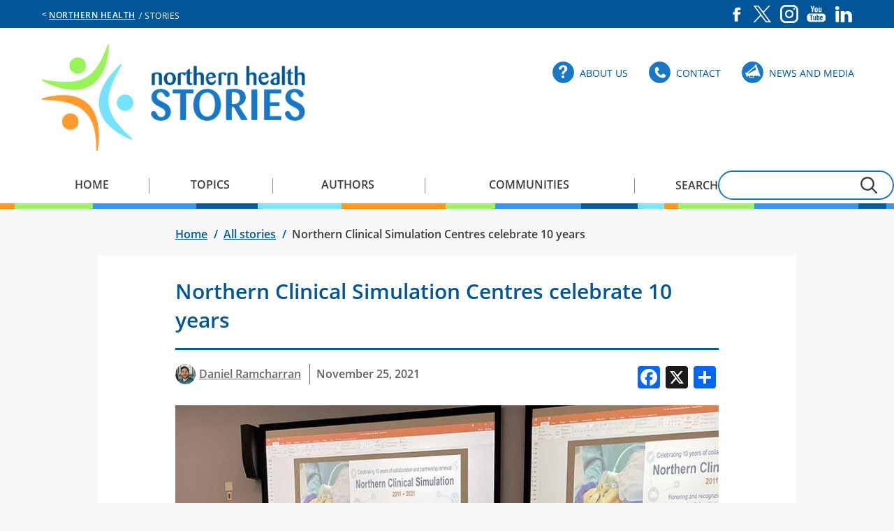

--- FILE ---
content_type: text/html; charset=UTF-8
request_url: https://stories.northernhealth.ca/stories/northern-clinical-simulation-centres-celebrate-10-years
body_size: 9837
content:
<!DOCTYPE html>
<html lang="en" dir="ltr" prefix="content: http://purl.org/rss/1.0/modules/content/  dc: http://purl.org/dc/terms/  foaf: http://xmlns.com/foaf/0.1/  og: http://ogp.me/ns#  rdfs: http://www.w3.org/2000/01/rdf-schema#  schema: http://schema.org/  sioc: http://rdfs.org/sioc/ns#  sioct: http://rdfs.org/sioc/types#  skos: http://www.w3.org/2004/02/skos/core#  xsd: http://www.w3.org/2001/XMLSchema# ">
  <head>
    <meta charset="utf-8" />
<noscript><style>form.antibot * :not(.antibot-message) { display: none !important; }</style>
</noscript><meta name="description" content="The Northern Clinical Simulation program, which provides advanced learning opportunities for medical professionals using human patient simulators - interactive training mannequins - to practice their skills, celebrated its 10-year anniversary." />
<link rel="canonical" href="https://stories.northernhealth.ca/stories/northern-clinical-simulation-centres-celebrate-10-years" />
<meta property="og:image" content="https://stories.northernhealth.ca/sites/stories/files/2021-11/simulation-anniversary-feature.jpg" />
<meta name="Generator" content="Drupal 11 (https://www.drupal.org)" />
<meta name="MobileOptimized" content="width" />
<meta name="HandheldFriendly" content="true" />
<meta name="viewport" content="width=device-width, initial-scale=1.0" />
<link rel="icon" href="/themes/stories/favicon.ico" type="image/vnd.microsoft.icon" />
<script>window.a2a_config=window.a2a_config||{};a2a_config.callbacks=[];a2a_config.overlays=[];a2a_config.templates={};</script>

    <title>Northern Clinical Simulation Centres celebrate 10 years | Stories</title>
    <link rel="stylesheet" media="all" href="/sites/stories/files/css/css_523dREK2ftcZJEK_SQR4WUtVkAuEioUWwagprZEedys.css?delta=0&amp;language=en&amp;theme=stories&amp;include=[base64]" />
<link rel="stylesheet" media="all" href="/sites/stories/files/css/css_ZHiUCROV0DnFBOVCWdWe-Ltq3vjkzV0_LOGtJQM3hT8.css?delta=1&amp;language=en&amp;theme=stories&amp;include=[base64]" />

    <script type="application/json" data-drupal-selector="drupal-settings-json">{"path":{"baseUrl":"\/","pathPrefix":"","currentPath":"node\/14521","currentPathIsAdmin":false,"isFront":false,"currentLanguage":"en"},"pluralDelimiter":"\u0003","suppressDeprecationErrors":true,"gtag":{"tagId":"GT-NNZRKQ7","consentMode":false,"otherIds":[],"events":[],"additionalConfigInfo":[]},"ajaxPageState":{"libraries":"[base64]","theme":"stories","theme_token":null},"ajaxTrustedUrl":{"\/search\/node":true,"\/comment\/reply\/node\/14521\/comment":true},"responsive_menu":{"position":"right","theme":"theme-white","pagedim":"none","modifyViewport":true,"use_bootstrap":false,"breakpoint":"(min-width: 960px)","drag":false,"superfish":{"active":true,"delay":800,"speed":100,"speedOut":0},"mediaQuery":"(min-width: 960px)"},"back_to_top":{"back_to_top_button_trigger":100,"back_to_top_speed":1200,"back_to_top_prevent_on_mobile":true,"back_to_top_prevent_in_admin":false,"back_to_top_button_type":"image","back_to_top_button_text":"Back to top"},"flickity":{"related_content":{"settings":{"imagesLoaded":true,"cellSelector":".gallery-cell","initialIndex":0,"accessibility":false,"setGallerySize":true,"resize":true,"cellAlign":"left","contain":true,"percentPosition":true,"rightToLeft":false,"draggable":true,"freeScroll":false,"wrapAround":true,"groupCells":1,"adaptiveHeight":false,"lazyLoad":0,"dragThreshold":3,"autoPlay":0,"watchCSS":false,"asNavFor":"","selectedAttraction":0.025000000000000001,"friction":0.28000000000000003,"freeScrollFriction":0.074999999999999997,"prevNextButtons":true,"pageDots":false}}},"antibot":{"forms":{"comment-form":{"id":"comment-form","key":"cI-VZbXaM8J_6CKpYE7f4jeu4vSr3Vm7ooThWLd_ERZ"}}},"user":{"uid":0,"permissionsHash":"ead5f21487be94042fba3881e952c4a8eb2474bc84d8590b3145fc7e4e4d1591"}}</script>
<script src="/sites/stories/files/js/js_tEUmSrsJ5rTAIfc_J6vGhROj-vx67F4EY-R7DrLGvIM.js?scope=header&amp;delta=0&amp;language=en&amp;theme=stories&amp;include=eJxdj1EOwyAMQy_E4EgotAHSAkEkrdbbj0n92CpZsf0-IhnWVRna5eAONg5uaqApBVZ3u408qgmw7F55qruf7DcxsdCyk15OUJVaEpOYU0GvkFya59ktbPA2LfsAMmnGii4VDlBe890_rxyo4JcPlM5N6ERfsR3u0a0cHUckyT7ziYOa4hwjyoNQnCyDusoHjHtf9g"></script>
<script src="/modules/contrib/google_tag/js/gtag.js?t903tr"></script>

    <meta name="google-site-verification" content="thWkUhQvoEYujll7d-JzWXb0PV-9boGttGllCZaQd_A"/>
  </head>
  <body class="node-14521 page-title--northern-clinical-simulation-centres-celebrate-10-years path-node page-node-type-story northern-clinical-simulation-centres-celebrate-10-years--stories site--stories">
        <a href="#maincontent" class="visually-hidden focusable skip-link">
      Skip to main content
    </a>
    
      <div class="dialog-off-canvas-main-canvas" data-off-canvas-main-canvas>
    
<div id="layout">
    
  <aside aria-label="Alerts and region service messages">
    <div id="alert-wrapper" class="wrapper-full">
                <div class="region region-alert">
    


  </div>

          </div>
  </aside>

  <div id="header-prefix-wrapper" class="wrapper-full">
    <header id="header-prefix" class="wrapper-contained">
      <span id="nav-main_site">&lt;</span>
        <div class="region region-header-prefix">
    <nav aria-labelledby="block-sitesmenu-menu" id="block-sitesmenu" class="block block-menu navigation menu--sites-menu">
            
  <h2 class="visually-hidden" id="block-sitesmenu-menu">Sites Menu</h2>
  

        
              <ul class="menu">
                    <li class="menu-item">
        <a href="https://northernhealth.ca"> Northern Health</a>
              </li>
        </ul>
  


  </nav>
<nav aria-labelledby="block-socialmediamenu-menu" id="block-socialmediamenu" class="block block-menu navigation menu--social-media-menu">
            
  <h2 class="visually-hidden" id="block-socialmediamenu-menu">Social Media Menu</h2>
  

        
              <ul class="menu">
                    <li class="menu-item">
        <a href="https://www.facebook.com/northernhealth" class="facebook" target="_self">Facebook</a>
              </li>
                <li class="menu-item">
        <a href="https://x.com/northern_health" class="twitter" target="_self">X</a>
              </li>
                <li class="menu-item">
        <a href="https://www.instagram.com/northernhealthbc/" class="instagram" target="_self">Instagram</a>
              </li>
                <li class="menu-item">
        <a href="https://www.youtube.com/northernhealthbc" class="youtube" target="_self">YouTube</a>
              </li>
                <li class="menu-item">
        <a href="https://www.linkedin.com/company/northern-health-authority/" class="linkedin" target="_self">LinkedIn</a>
              </li>
        </ul>
  


  </nav>

  </div>

      <span id="site-name"> &nbsp;/&nbsp;Stories </span>
    </header>
  </div>

  <div id="header-wrapper" class="wrapper-full">
    <header id="header" class="wrapper-contained">
        <div class="region region-header">
    <div id="block-responsivemenumobileicon" class="responsive-menu-toggle-wrapper responsive-menu-toggle block block-responsive-menu block-responsive-menu-toggle">
  

  	
  
      <a id="toggle-icon" class="toggle responsive-menu-toggle-icon" title="Menu" href="#off-canvas">
  <span class="icon"></span><span class="label">Menu</span>
</a>
  </div>
<div id="block-stories-branding" class="block block-system block-system-branding-block">
  

  	
  
        <a href="/" title="Home" rel="home" class="site-logo">
      <img src="/themes/stories/stories-logo.png" alt="Home" />
    </a>
        <div class="site-name">
      <a href="/" title="Home" rel="home">Stories</a>
    </div>
    </div>
<nav aria-labelledby="block-utilitymenu-menu" id="block-utilitymenu" class="block block-menu navigation menu--utility-menu">
            
  <h2 class="visually-hidden" id="block-utilitymenu-menu">Utility Menu</h2>
  

        
              <ul class="menu">
                    <li class="menu-item">
        <a href="/about-us" class="about" target="_self" data-drupal-link-system-path="node/11506">About Us</a>
              </li>
                <li class="menu-item">
        <a href="/contact" class="contact" target="_self" data-drupal-link-system-path="node/11496">Contact</a>
              </li>
                <li class="menu-item">
        <a href="/news-and-media/news" class="media" target="_self" data-drupal-link-system-path="news-and-media/news">News and Media</a>
              </li>
        </ul>
  


  </nav>

  </div>

    </header>
  </div>


    <div id="navigation-wrapper" class="wrapper-full">
    <div id="navigation" role="navigation" class="wrapper-contained">
        <div class="region region-navigation">
    <div id="block-horizontalmenu" class="block block-responsive-menu block-responsive-menu-horizontal-menu">
  

  	
  
      <nav class="responsive-menu-block-wrapper">
  
              <ul id="horizontal-menu" class="horizontal-menu">
                    <li class="menu-item">
        <a href="/" data-drupal-link-system-path="&lt;front&gt;">Home</a>
              </li>
                <li class="menu-item">
        <a href="/topics" data-drupal-link-system-path="topics">Topics</a>
              </li>
                <li class="menu-item">
        <a href="/authors" data-drupal-link-system-path="authors">Authors</a>
              </li>
                <li class="menu-item">
        <a href="/communities" data-drupal-link-system-path="communities">Communities</a>
              </li>
        </ul>
  


</nav>
  </div>
<div class="search-block-form block block-search container-inline" data-drupal-selector="search-block-form" id="block-stories-search" role="search">
  
    
      <form action="/search/node" method="get" id="search-block-form" accept-charset="UTF-8">
  <div class="js-form-item form-item js-form-type-search form-type-search js-form-item-keys form-item-keys form-no-label">
      <label for="edit-keys">Search</label>
        <input title="Enter the terms you wish to search for." data-drupal-selector="edit-keys" type="search" id="edit-keys" name="keys" value="" size="15" maxlength="128" class="form-search" />

        </div>
<div data-drupal-selector="edit-actions" class="form-actions js-form-wrapper form-wrapper" id="edit-actions"><input data-drupal-selector="edit-submit" type="submit" id="edit-submit" value="submit" class="button js-form-submit form-submit" />
</div>

</form>

  </div>

  </div>

    </div>
  </div>
  
    <div id="prefix-wrapper" class="wrapper-full" >
    <div id="prefix" role="complementary" aria-label="prefix section" class="wrapper-contained">
        <div class="region region-prefix">
    <div id="block-stories-breadcrumbs" class="block block-system block-system-breadcrumb-block">
  

  	
  
        <nav class="breadcrumb" role="navigation" aria-labelledby="system-breadcrumb">
    <h2 id="system-breadcrumb" class="visually-hidden">Breadcrumb</h2>
    <ol>

          <li>
                  <a href="/">Home</a>
              </li>
          <li>
                  <a href="/stories">All stories</a>
              </li>
          <li>
                  Northern Clinical Simulation Centres celebrate 10 years
              </li>
    
    </ol>
  </nav>

  </div>

  </div>

    </div>
  </div>
  
  <div id="site" class="wrapper-full">
    <div class="wrapper-contained">
      <a id="maincontent" tabindex="-1"></a>

              <div id="main-content">
            <div class="region region-content">
    <div data-drupal-messages-fallback class="hidden"></div>
<div id="block-stories-page-title--2" class="block block-core block-page-title-block">
  

  	
  
      
  <h1 class="page-title"><span class="field field--name-title field--type-string field--label-hidden">Northern Clinical Simulation Centres celebrate 10 years</span>
</h1>


  </div>
<div id="block-stories-content--2" class="block block-system block-system-main-block">
  

  	
  
      
<article data-history-node-id="14521" about="/stories/northern-clinical-simulation-centres-celebrate-10-years" class="node node--type-story node--view-mode-full">
  
    

  
  <div class="node__content">
                            
            <div class="field field--name-field-author field--type-entity-reference field--label-hidden field__item">
<article data-history-node-id="11486" about="/authors/daniel-ramcharran" class="node node--type-author node--view-mode-byline">

  
  <div class="node__content">
    
            <div class="field field--name-field-author-portrait field--type-image field--label-hidden field__item">  <a href="/authors/daniel-ramcharran"><img loading="lazy" src="/sites/stories/files/styles/author_portrait_byline/public/2020-02/danial-ramcharran.jpg?itok=ZKb98-Wp" width="29" height="29" alt="A man smiles into the camera. " typeof="foaf:Image" class="image-style-author-portrait-byline" />

</a>
</div>
      

    
          <a href="/authors/daniel-ramcharran" rel="bookmark"><span class="field field--name-title field--type-string field--label-hidden">Daniel Ramcharran </span>
</a>
        

          
      </div>

</article>
</div>
      
            <div class="field field--name-field-publication-date field--type-datetime field--label-hidden field__item"><time datetime="2021-11-25T12:00:00Z" class="datetime">November 25, 2021</time>
</div>
      

  <div class="add-to-any">
  <h4>SHARE THIS PAGE</h4>
    <span class="a2a_kit a2a_kit_size_32 addtoany_list" data-a2a-url="https://stories.northernhealth.ca/stories/northern-clinical-simulation-centres-celebrate-10-years" data-a2a-title="Northern Clinical Simulation Centres celebrate 10 years"><a class="a2a_button_facebook"></a><a class="a2a_button_x"></a><a class="a2a_dd addtoany_share" href="https://www.addtoany.com/share#url=https%3A%2F%2Fstories.northernhealth.ca%2Fstories%2Fnorthern-clinical-simulation-centres-celebrate-10-years&amp;title=Northern%20Clinical%20Simulation%20Centres%20celebrate%2010%20years"></a></span>  </div>

            <div class="field field--name-field-banner-image field--type-image field--label-hidden field__item">  <img loading="lazy" src="/sites/stories/files/styles/story_banner/public/2021-11/simulation-anniversary-feature.jpg?itok=p3ePxFNA" width="800" height="520" alt="a group of masked people standing in a row" typeof="foaf:Image" class="image-style-story-banner" />


</div>
      
            <div class="field field--name-field-banner-caption field--type-string field--label-hidden field__item">L-R: Michael Lundin, Regional Manager, Clinical Simulation Education; Cathy Ulrich, Northern Health CEO; Fraser Bell, Northern Health Vice President, Quality and Planning; Ibolya Agoston, Northern Health Regional Director, Education and Training; Dr. Sarah Gray, Assistant Dean, NMP; CRC in Integrative Physiology of Diabetes; Associate Professor, UNBC; Dr. Paul Winwood, Regional Associate Dean Northern BC, UBC; Associate Vice President Northern Medical Program, UNBC; Dr. Matthew Wahab, Simulation</div>
      
            <div class="clearfix text-formatted field field--name-body field--type-text-with-summary field--label-hidden field__item"><p>The Northern Clinical Simulation program, which provides advanced learning opportunities for medical professionals using human patient simulators - interactive training mannequins - to practice their skills, celebrated its 10-year anniversary.</p>

<p>Since 2011, the program has been critical in developing and supporting the highest standard of care for Northerners.</p>

<p>The program’s success is due in a large part to its ongoing partnership between Northern Health, the University of British Columbia’s Northern Medical Program, the College of New Caledonia, and the School of Nursing at the University of Northern BC.</p>

<p>In recognition of this achievement, we celebrated with a small event, where each partner was presented with a plaque in honour of all the hard work and dedication that has helped make the program a success.</p>

<p>To read more about the important work and milestones of the program over the last ten years, please see our <a href="https://stories.northernhealth.ca/news/northern-clinical-simulation-centres-celebrating-10-years-collaboration-and-partnership ">recent release</a>.</p>
</div>
      
            <div class="field field--name-field-topic field--type-entity-reference field--label-hidden field__item"><a href="/topics/coordinated-and-accessible-services" hreflang="en">Coordinated and accessible services</a></div>
      
      <div class="field field--name-field-tags field--type-entity-reference field--label-hidden field__items">
              <div class="field__item"><a href="/tags/clinical-simulation" hreflang="en">Clinical simulation</a></div>
              <div class="field__item"><a href="/tags/northern-clinical-simulation-program" hreflang="en">Northern Clinical Simulation Program</a></div>
              <div class="field__item"><a href="/tags/simulation" hreflang="en">Simulation</a></div>
          </div>
  
                    </div>
</article>

  </div>

  </div>

        </div>      
      
    </div>
  </div>

      <div id="suffix-wrapper" class="wrapper-full">
      <div id="suffix" role="complementary" aria-label="suffix section" class="wrapper-contained">
          <div class="region region-suffix">
    <div class="views-element-container block block-views block-views-blockauthor-teaser-block-author-teaser" id="block-views-block-author-teaser-block-author-teaser">
  

  	
  
      <div><div class="node--type-author node--view-mode-teaser view view-author-teaser view-id-author_teaser view-display-id-block_author_teaser js-view-dom-id-408012515840c15ca7117e336497d2a0923bb15302c5daaec8670f3beff71f75">
  
    
      
      <div class="view-content">
          <div class="views-row">
    <div class="views-field views-field-title-1"><h2 class="field-content"><a href="/authors/daniel-ramcharran" hreflang="en">Daniel Ramcharran </a></h2></div><div class="views-field views-field-body"><div class="field-content"><p>Daniel Ramcharran was a Communications Advisor&nbsp;for Planning, Quality and Information Management for Northern Health. He was born and raised in Prince George and,&nbsp;when he's not working,…</p></div></div><div class="views-field views-field-nothing"><div class="field-content views-field-all-posts"><a href="/authors/daniel-ramcharran-">All posts (35)</a></div></div>
  </div>

    </div>
  
          </div>
</div>

  </div>
<div class="views-element-container block block-views block-views-blockstories-block-comments" id="block-views-block-stories-block-comments">
  

  	
  
      <div><div class="block-comments-wrapper view view-stories view-id-stories view-display-id-block_comments js-view-dom-id-41d5478497e3b3723892f776eb38ebd486341ec6f47b117a8c49c150f470e175">
  
    
      
      <div class="view-content">
          <div class="views-row">
    <div class="views-field views-field-comment"><h2 class="views-label views-label-comment">Comments</h2><div class="field-content"><form class="comment-comment-form comment-form antibot" data-drupal-selector="comment-form" data-action="/comment/reply/node/14521/comment" action="/antibot" method="post" id="comment-form" accept-charset="UTF-8">
  <noscript>
  <div class="antibot-no-js antibot-message antibot-message-warning">You must have JavaScript enabled to use this form.</div>
</noscript>
<div class="field--type-string-long field--name-field-comment-body field--widget-string-textarea js-form-wrapper form-wrapper" data-drupal-selector="edit-field-comment-body-wrapper" id="edit-field-comment-body-wrapper">      <div class="js-form-item form-item js-form-type-textarea form-type-textarea js-form-item-field-comment-body-0-value form-item-field-comment-body-0-value">
      <label for="edit-field-comment-body-0-value" class="js-form-required form-required">Comment</label>
        <div>
  <textarea class="js-text-full text-full form-textarea required resize-vertical" data-drupal-selector="edit-field-comment-body-0-value" id="edit-field-comment-body-0-value" name="field_comment_body[0][value]" rows="5" cols="60" placeholder="" required="required"></textarea>
</div>

        </div>

  </div>
<input autocomplete="off" data-drupal-selector="form-5yimam3odrg53zhpjo32eysqeace5p01uosumv8zdyi" type="hidden" name="form_build_id" value="form-5YimAm3oDRg53zhpjo32eYsqeaCE5P01UOsUmv8ZdyI" />
<input data-drupal-selector="edit-comment-comment-form" type="hidden" name="form_id" value="comment_comment_form" />
<input data-drupal-selector="edit-antibot-key" type="hidden" name="antibot_key" value="" />
<div class="field--type-boolean field--name-field-display-display-name field--widget-boolean-checkbox js-form-wrapper form-wrapper" data-drupal-selector="edit-field-display-display-name-wrapper" id="edit-field-display-display-name-wrapper"><div class="js-form-item form-item js-form-type-checkbox form-type-checkbox js-form-item-field-display-display-name-value form-item-field-display-display-name-value">
        <input data-drupal-selector="edit-field-display-display-name-value" type="checkbox" id="edit-field-display-display-name-value" name="field_display_display_name[value]" value="1" checked="checked" class="form-checkbox" />

        <label for="edit-field-display-display-name-value" class="option">Display Name?</label>
      </div>
</div>
<div class="field--type-string field--name-field-display-name field--widget-string-textfield js-form-wrapper form-wrapper" data-drupal-selector="edit-field-display-name-wrapper" id="edit-field-display-name-wrapper">      <div class="js-form-item form-item js-form-type-textfield form-type-textfield js-form-item-field-display-name-0-value form-item-field-display-name-0-value">
      <label for="edit-field-display-name-0-value" class="js-form-required form-required">Name</label>
        <input class="js-text-full text-full form-text required" data-drupal-selector="edit-field-display-name-0-value" type="text" id="edit-field-display-name-0-value" name="field_display_name[0][value]" value="" size="60" maxlength="100" placeholder="" required="required" title="text input" />

        </div>

  </div>
<div class="field--type-language field--name-langcode field--widget-language-select js-form-wrapper form-wrapper" data-drupal-selector="edit-langcode-wrapper" id="edit-langcode-wrapper">      
  </div>
<div class="field--type-email field--name-field-email field--widget-email-default js-form-wrapper form-wrapper" data-drupal-selector="edit-field-email-wrapper" id="edit-field-email-wrapper">      <div class="js-form-item form-item js-form-type-email form-type-email js-form-item-field-email-0-value form-item-field-email-0-value">
      <label for="edit-field-email-0-value">Email</label>
        <input data-drupal-selector="edit-field-email-0-value" type="email" id="edit-field-email-0-value" name="field_email[0][value]" value="" size="60" maxlength="254" placeholder="" class="form-email" />

        </div>

  </div>
<div data-drupal-selector="edit-actions" class="form-actions js-form-wrapper form-wrapper" id="edit-actions"><input data-drupal-selector="edit-submit" type="submit" id="edit-submit" name="op" value="Save" class="button button--primary js-form-submit form-submit" />
<input data-drupal-selector="edit-preview" type="submit" id="edit-preview" name="op" value="Preview" class="button js-form-submit form-submit" />
</div>
<div class="url-textfield js-form-wrapper form-wrapper" style="display: none !important;"><div class="js-form-item form-item js-form-type-textfield form-type-textfield js-form-item-url form-item-url">
      <label for="edit-url">Leave this field blank</label>
        <input autocomplete="off" data-drupal-selector="edit-url" type="text" id="edit-url" name="url" value="" size="20" maxlength="128" class="form-text" title="text input" />

        </div>
</div>

</form>
</div></div><div class="views-field views-field-comments-link"><span class="field-content"></span></div>
  </div>

    </div>
  
      
          </div>
</div>

  </div>
<div class="views-element-container block block-views block-views-blockstories-block-latest-stories" id="block-views-block-stories-block-latest-stories">
  

      <h2>Latest stories</h2>
  	
  
      <div><div class="related-content-carousel view view-stories view-id-stories view-display-id-block_latest_stories js-view-dom-id-1a46e9de0fe6576145ed5c96921f8a79c2b96bfb504f651d4dd282e854ce1da8">
  
    
      
      <div class="view-content">
      

<div class="related_content flickity"><div class="gallery-cell item-0"><div class="views-field views-field-nothing"><span class="field-content"><div class="views-field-field-related-stories">
<article class="contextual-region node node--type-story node--promoted node--view-mode-related-stories">
<div class="field--name-field-banner-image">
  <img loading="lazy" src="/sites/stories/files/styles/story_related/public/2026-01/stacey-p-banner_photo.jpg?itok=FaUc0Yxq" width="305" height="195" alt="Stacey Pickering, Regional Director of Employee Experience and Organizational Development" typeof="Image" class="image-style-story-related" />



</div>
<div class="story-text-content">
<div class="field--name-field-topic">
<a href="/topics/our-people" hreflang="en">Our people</a>
</div>
<div class="views-field views-field-field-content">
<div class="field-content">
<h2>
<a href="/stories/celebrating-leadership-growth-staceys-journey-certified-health-executive" hreflang="en">Celebrating leadership growth: Stacey’s journey to Certified Health Executive</a>
</h2>
</div>
</div>
</div>
</article>
</div></span></div></div>
<div class="gallery-cell item-1"><div class="views-field views-field-nothing"><span class="field-content"><div class="views-field-field-related-stories">
<article class="contextual-region node node--type-story node--promoted node--view-mode-related-stories">
<div class="field--name-field-banner-image">
  <img loading="lazy" src="/sites/stories/files/styles/story_related/public/2026-01/nests-haylee-banner.jpg?itok=nCTrNojH" width="305" height="195" alt="Haylee holding her dog on one knee in the snow, surrounded by trees" typeof="Image" class="image-style-story-related" />



</div>
<div class="story-text-content">
<div class="field--name-field-topic">
<a href="/topics/child-and-youth-health" hreflang="en">Child and youth health</a>
</div>
<div class="views-field views-field-field-content">
<div class="field-content">
<h2>
<a href="/stories/self-care-matters-finding-time-yourself-after-baby-arrives" hreflang="en">Self-care matters: Finding time for yourself after baby arrives</a>
</h2>
</div>
</div>
</div>
</article>
</div></span></div></div>
<div class="gallery-cell item-2"><div class="views-field views-field-nothing"><span class="field-content"><div class="views-field-field-related-stories">
<article class="contextual-region node node--type-story node--promoted node--view-mode-related-stories">
<div class="field--name-field-banner-image">
  <img loading="lazy" src="/sites/stories/files/styles/story_related/public/2026-01/desert-hills-ranch-banner.jpg?itok=OncxZsF-" width="305" height="195" alt="Residents from Laurier Manor Assisted Living enjoyed their visit from the Desert Hills Ranch staff in September." typeof="Image" class="image-style-story-related" />



</div>
<div class="story-text-content">
<div class="field--name-field-topic">
<a href="/topics/healthy-communities" hreflang="en">Healthy communities</a>
</div>
<div class="views-field views-field-field-content">
<div class="field-content">
<h2>
<a href="/stories/growing-smiles-northern-communities" hreflang="en">Growing smiles in Northern communities</a>
</h2>
</div>
</div>
</div>
</article>
</div></span></div></div>
<div class="gallery-cell item-3"><div class="views-field views-field-nothing"><span class="field-content"><div class="views-field-field-related-stories">
<article class="contextual-region node node--type-story node--promoted node--view-mode-related-stories">
<div class="field--name-field-banner-image">
  <img loading="lazy" src="/sites/stories/files/styles/story_related/public/2025-12/petsmart.jpg?itok=5TU3BvtY" width="305" height="195" alt="PetSmart tree display with stuffed animals." typeof="Image" class="image-style-story-related" />



</div>
<div class="story-text-content">
<div class="field--name-field-topic">
<a href="/topics/collaboration" hreflang="en">Collaboration</a>
</div>
<div class="views-field views-field-field-content">
<div class="field-content">
<h2>
<a href="/stories/petsmart-nh-connections-and-northern-health-team-deliver-holidays" hreflang="en">PetSmart, NH Connections, and Northern Health team up to deliver the holidays</a>
</h2>
</div>
</div>
</div>
</article>
</div></span></div></div>
<div class="gallery-cell item-4"><div class="views-field views-field-nothing"><span class="field-content"><div class="views-field-field-related-stories">
<article class="contextual-region node node--type-story node--promoted node--view-mode-related-stories">
<div class="field--name-field-banner-image">
  <img loading="lazy" src="/sites/stories/files/styles/story_related/public/2025-12/nourish-award-banner.jpg?itok=Du7WAB_Q" width="305" height="195" alt="Nourish Award" typeof="Image" class="image-style-story-related" />



</div>
<div class="story-text-content">
<div class="field--name-field-topic">
<a href="/topics/indigenous-health" hreflang="en">Indigenous health</a>
</div>
<div class="views-field views-field-field-content">
<div class="field-content">
<h2>
<a href="/stories/food-medicine-food-culture-food-reconciliation" hreflang="en">Food is medicine. Food is culture. Food is reconciliation.</a>
</h2>
</div>
</div>
</div>
</article>
</div></span></div></div>
<div class="gallery-cell item-5"><div class="views-field views-field-nothing"><span class="field-content"><div class="views-field-field-related-stories">
<article class="contextual-region node node--type-story node--promoted node--view-mode-related-stories">
<div class="field--name-field-banner-image">
  <img loading="lazy" src="/sites/stories/files/styles/story_related/public/2025-12/rice-pudding-recipe-banner.jpg?itok=4GP0hZXN" width="305" height="195" alt="Rice pudding in a bowl" typeof="Image" class="image-style-story-related" />



</div>
<div class="story-text-content">
<div class="field--name-field-topic">
<a href="/topics/recipes" hreflang="en">Recipes</a>
</div>
<div class="views-field views-field-field-content">
<div class="field-content">
<h2>
<a href="/stories/cozy-holiday-dessert-vibes-wild-rice-pudding-caramel-sauce" hreflang="en">Cozy holiday dessert vibes: Wild rice pudding with caramel sauce</a>
</h2>
</div>
</div>
</div>
</article>
</div></span></div></div>
<div class="gallery-cell item-6"><div class="views-field views-field-nothing"><span class="field-content"><div class="views-field-field-related-stories">
<article class="contextual-region node node--type-story node--promoted node--view-mode-related-stories">
<div class="field--name-field-banner-image">
  <img loading="lazy" src="/sites/stories/files/styles/story_related/public/2025-12/health-care-simulation-banner.jpg?itok=xYYzxuAS" width="305" height="195" alt="a student holding a syringe while working ona  prosthetic body part" typeof="Image" class="image-style-story-related" />



</div>
<div class="story-text-content">
<div class="field--name-field-topic">
<a href="/topics/collaboration" hreflang="en">Collaboration</a>
</div>
<div class="views-field views-field-field-content">
<div class="field-content">
<h2>
<a href="/stories/empowering-health-care-through-simulation-northern-bc" hreflang="en">Empowering health care through simulation in Northern BC</a>
</h2>
</div>
</div>
</div>
</article>
</div></span></div></div>
<div class="gallery-cell item-7"><div class="views-field views-field-nothing"><span class="field-content"><div class="views-field-field-related-stories">
<article class="contextual-region node node--type-story node--promoted node--view-mode-related-stories">
<div class="field--name-field-banner-image">
  <img loading="lazy" src="/sites/stories/files/styles/story_related/public/2025-12/healthy-habits-story-banner_0.png?itok=xQzC-rLV" width="305" height="195" alt="Skiing can be a great way to stay active during the winter months." typeof="Image" class="image-style-story-related" />



</div>
<div class="story-text-content">
<div class="field--name-field-topic">
<a href="/topics/health-awareness" hreflang="en">Health awareness</a>
</div>
<div class="views-field views-field-field-content">
<div class="field-content">
<h2>
<a href="/stories/five-tips-stay-healthy-season-turns" hreflang="en">Five tips to stay healthy as the season turns</a>
</h2>
</div>
</div>
</div>
</article>
</div></span></div></div>
<div class="gallery-cell item-8"><div class="views-field views-field-nothing"><span class="field-content"><div class="views-field-field-related-stories">
<article class="contextual-region node node--type-story node--promoted node--view-mode-related-stories">
<div class="field--name-field-banner-image">
  <img loading="lazy" src="/sites/stories/files/styles/story_related/public/2025-12/seed-ciro-banner.jpg?itok=BY6lh7NG" width="305" height="195" alt="The SEED program cohort students posing with Northern Health President &amp; CEO Ciro Panessa. " typeof="Image" class="image-style-story-related" />



</div>
<div class="story-text-content">
<div class="field--name-field-topic">
<a href="/topics/collaboration" hreflang="en">Collaboration</a>
</div>
<div class="views-field views-field-field-content">
<div class="field-content">
<h2>
<a href="/stories/first-seed-program-cohort-wraps-inspiring-future-health-care-professionals" hreflang="en">First SEED program cohort wraps, inspiring future health care professionals! </a>
</h2>
</div>
</div>
</div>
</article>
</div></span></div></div>
<div class="gallery-cell item-9"><div class="views-field views-field-nothing"><span class="field-content"><div class="views-field-field-related-stories">
<article class="contextual-region node node--type-story node--promoted node--view-mode-related-stories">
<div class="field--name-field-banner-image">
  <img loading="lazy" src="/sites/stories/files/styles/story_related/public/2025-12/northcan-banner.jpg?itok=_0ewO-s9" width="305" height="195" alt="NorthCAN members participating in group discussions." typeof="Image" class="image-style-story-related" />



</div>
<div class="story-text-content">
<div class="field--name-field-topic">
<a href="/topics/collaboration" hreflang="en">Collaboration</a>
</div>
<div class="views-field views-field-field-content">
<div class="field-content">
<h2>
<a href="/stories/northcan-how-developing-low-carbon-collaboration-benefiting-north" hreflang="en">NorthCAN: How developing low-carbon collaboration is benefiting the North</a>
</h2>
</div>
</div>
</div>
</article>
</div></span></div></div>
<div class="gallery-cell item-10"><div class="views-field views-field-nothing"><span class="field-content"><div class="views-field-field-related-stories">
<article class="contextual-region node node--type-story node--promoted node--view-mode-related-stories">
<div class="field--name-field-banner-image">
  <img loading="lazy" src="/sites/stories/files/styles/story_related/public/2025-12/stories_banner_sizing_template_1.jpg?itok=RIxgCHQg" width="305" height="195" alt="The Peace River valley" typeof="Image" class="image-style-story-related" />



</div>
<div class="story-text-content">
<div class="field--name-field-topic">
<a href="/topics/our-people" hreflang="en">Our people</a>
</div>
<div class="views-field views-field-field-content">
<div class="field-content">
<h2>
<a href="/stories/north-north-residency-program-prepares-physicians-rural-practice" hreflang="en">For the North, in the North: Residency program prepares physicians for rural practice</a>
</h2>
</div>
</div>
</div>
</article>
</div></span></div></div>
<div class="gallery-cell item-11"><div class="views-field views-field-nothing"><span class="field-content"><div class="views-field-field-related-stories">
<article class="contextual-region node node--type-story node--promoted node--view-mode-related-stories">
<div class="field--name-field-banner-image">
  <img loading="lazy" src="/sites/stories/files/styles/story_related/public/2025-12/2025-international_day_of_persons_with_disabilities-story-site.jpg?itok=2jISho71" width="305" height="195" alt="Celebrating diversity" typeof="Image" class="image-style-story-related" />



</div>
<div class="story-text-content">
<div class="field--name-field-topic">
<a href="/topics/empathy" hreflang="en">Empathy</a>
</div>
<div class="views-field views-field-field-content">
<div class="field-content">
<h2>
<a href="/stories/international-day-persons-disabilities" hreflang="en">International Day of Persons with Disabilities</a>
</h2>
</div>
</div>
</div>
</article>
</div></span></div></div>
</div>



    </div>
  
          </div>
</div>

  </div>
<nav aria-labelledby="block-morestoriescategories-menu" id="block-morestoriescategories" class="block block-menu navigation menu--more-stories">
            
  <h2 class="visually-hidden" id="block-morestoriescategories-menu">More Stories Categories</h2>
  

        
              <ul class="menu">
                    <li class="menu-item">
        <a href="/topics" data-drupal-link-system-path="topics">Stories by topic</a>
              </li>
                <li class="menu-item">
        <a href="/communities" data-drupal-link-system-path="communities">Stories by community</a>
              </li>
                <li class="menu-item">
        <a href="/stories" class="all-stories" data-drupal-link-system-path="stories">All stories</a>
              </li>
        </ul>
  


  </nav>

  </div>

      </div>
    </div>
  
      <div id="social-wrapper" class="wrapper-full">
      <div id="social" role="complementary" class="wrapper-contained">
          <div class="region region-social">
    <nav aria-labelledby="block-socialmediamenu-2-menu" id="block-socialmediamenu-2" class="block block-menu navigation menu--social-media-menu">
            
  <h2 class="visually-hidden" id="block-socialmediamenu-2-menu">Social Media Menu</h2>
  

        
              <ul class="menu">
                    <li class="menu-item">
        <a href="https://www.facebook.com/northernhealth" class="facebook" target="_self">Facebook</a>
              </li>
                <li class="menu-item">
        <a href="https://x.com/northern_health" class="twitter" target="_self">X</a>
              </li>
                <li class="menu-item">
        <a href="https://www.instagram.com/northernhealthbc/" class="instagram" target="_self">Instagram</a>
              </li>
                <li class="menu-item">
        <a href="https://www.youtube.com/northernhealthbc" class="youtube" target="_self">YouTube</a>
              </li>
                <li class="menu-item">
        <a href="https://www.linkedin.com/company/northern-health-authority/" class="linkedin" target="_self">LinkedIn</a>
              </li>
        </ul>
  


  </nav>

  </div>

      </div>
    </div>
  
    <div id="footer-wrapper" class="wrapper-full">
      <footer id="footer" class="wrapper-contained">

                                        
                        <div id="footer-suffix-wrapper" class="wrapper-full">
                    <div class="region region-footer-suffix">
    <nav aria-labelledby="block-mainnavigation-menu" id="block-mainnavigation" class="block block-menu navigation menu--main">
            
  <h2 class="visually-hidden" id="block-mainnavigation-menu">Main navigation</h2>
  

        
              <ul class="menu">
                    <li class="menu-item">
        <a href="/" data-drupal-link-system-path="&lt;front&gt;">Home</a>
              </li>
                <li class="menu-item">
        <a href="/topics" data-drupal-link-system-path="topics">Topics</a>
              </li>
                <li class="menu-item">
        <a href="/authors" data-drupal-link-system-path="authors">Authors</a>
              </li>
                <li class="menu-item">
        <a href="/communities" data-drupal-link-system-path="communities">Communities</a>
              </li>
        </ul>
  


  </nav>
<nav aria-labelledby="block-footerutility-menu" id="block-footerutility" class="block block-menu navigation menu--footer">
            
  <h2 class="visually-hidden" id="block-footerutility-menu">Footer Utility</h2>
  

        
              <ul class="menu">
                    <li class="menu-item">
        <a href="/news-and-media/news" target="_self" data-drupal-link-system-path="news-and-media/news">News and media</a>
              </li>
                <li class="menu-item">
        <a href="/about-us" data-drupal-link-system-path="node/11506">About us</a>
              </li>
                <li class="menu-item">
        <a href="https://www.northernhealth.ca/privacy-statement-and-terms-use">Privacy and use</a>
              </li>
                <li class="menu-item">
        <a href="/sitemap" data-drupal-link-system-path="sitemap">Sitemap</a>
              </li>
        </ul>
  


  </nav>

  </div>

              </div>
          
       <p class="copyright">&copy; 2026 <a href="https://www.northernhealth.ca/">Northern Health</a></p>
      </footer>
    </div>
  </div>

  </div>

    <div class="off-canvas-wrapper"><div id="off-canvas">
              <ul class="menu">
                    <li class="menu-item--front-page menu-name--main menu-item">
        <a href="/" data-drupal-link-system-path="&lt;front&gt;">Home</a>
              </li>
                <li class="menu-item--_b5dae38-76c1-4d2a-b8d8-26d9ed44bedf menu-name--main menu-item">
        <a href="/topics" data-drupal-link-system-path="topics">Topics</a>
              </li>
                <li class="menu-item--_0b1fae1-09ca-4caf-a59c-f2da502af313 menu-name--main menu-item">
        <a href="/authors" data-drupal-link-system-path="authors">Authors</a>
              </li>
                <li class="menu-item--ae5ddf23-ab77-4701-a0bf-52f90ebb7621 menu-name--main menu-item">
        <a href="/communities" data-drupal-link-system-path="communities">Communities</a>
              </li>
        </ul>
  

</div></div>
    <script src="/core/assets/vendor/jquery/jquery.min.js?v=4.0.0-rc.1"></script>
<script src="/sites/stories/files/js/js_qWJYfPPQTE7YgGvgZbYHVuBUIDoQ4AWae4VNAaHFYxU.js?scope=footer&amp;delta=1&amp;language=en&amp;theme=stories&amp;include=eJxdj1EOwyAMQy_E4EgotAHSAkEkrdbbj0n92CpZsf0-IhnWVRna5eAONg5uaqApBVZ3u408qgmw7F55qruf7DcxsdCyk15OUJVaEpOYU0GvkFya59ktbPA2LfsAMmnGii4VDlBe890_rxyo4JcPlM5N6ERfsR3u0a0cHUckyT7ziYOa4hwjyoNQnCyDusoHjHtf9g"></script>
<script src="https://static.addtoany.com/menu/page.js" defer></script>
<script src="/sites/stories/files/js/js_z3TprdjDpXI_kGFZpW75GO10jIXDbnBQr5CNzYQr0_I.js?scope=footer&amp;delta=3&amp;language=en&amp;theme=stories&amp;include=eJxdj1EOwyAMQy_E4EgotAHSAkEkrdbbj0n92CpZsf0-IhnWVRna5eAONg5uaqApBVZ3u408qgmw7F55qruf7DcxsdCyk15OUJVaEpOYU0GvkFya59ktbPA2LfsAMmnGii4VDlBe890_rxyo4JcPlM5N6ERfsR3u0a0cHUckyT7ziYOa4hwjyoNQnCyDusoHjHtf9g"></script>

  </body>
</html>


--- FILE ---
content_type: image/svg+xml
request_url: https://stories.northernhealth.ca/themes/stories/images/facebook.svg
body_size: 1018
content:
<?xml version="1.0" encoding="UTF-8" standalone="no"?>
<svg width="35px" height="35px" viewBox="0 0 35 35" version="1.1" xmlns="http://www.w3.org/2000/svg" xmlns:xlink="http://www.w3.org/1999/xlink">
    <!-- Generator: Sketch 42 (36781) - http://www.bohemiancoding.com/sketch -->
    <title>Artboard Copy 38</title>
    <desc>Created with Sketch.</desc>
    <defs></defs>
    <g id="Page-1" stroke="none" stroke-width="1" fill="none" fill-rule="evenodd">
        <g id="Artboard-Copy-38" fill="#FFFFFF">
            <g id="Group" transform="translate(10.000000, 3.000000)">
                <path d="M15.682852,9.91410856 L10.4547187,9.91410856 L10.4547187,7.00347716 C10.4547187,5.91039401 11.3081798,5.65555412 11.9092955,5.65555412 L15.5987368,5.65555412 L15.5987368,0.850167859 L10.5176341,0.833333333 C4.87713132,0.833333333 3.5935203,4.41734575 3.5935203,6.71090472 L3.5935203,9.91410856 L0.331493362,9.91410856 L0.331493362,14.865781 L3.5935203,14.865781 L3.5935203,28.8773307 L10.4547187,28.8773307 L10.4547187,14.865781 L15.0844718,14.865781 L15.682852,9.91410856 L15.682852,9.91410856 Z" id="Shape"></path>
            </g>
        </g>
    </g>
</svg>

--- FILE ---
content_type: image/svg+xml
request_url: https://stories.northernhealth.ca/themes/stories/images/youtube.svg
body_size: 7129
content:
<?xml version="1.0" encoding="UTF-8" standalone="no"?>
<svg width="35px" height="35px" viewBox="0 0 35 35" version="1.1" xmlns="http://www.w3.org/2000/svg" xmlns:xlink="http://www.w3.org/1999/xlink">
    <!-- Generator: Sketch 42 (36781) - http://www.bohemiancoding.com/sketch -->
    <title>Artboard Copy 40</title>
    <desc>Created with Sketch.</desc>
    <defs></defs>
    <g id="Page-1" stroke="none" stroke-width="1" fill="none" fill-rule="evenodd">
        <g id="Artboard-Copy-40" fill="#FFFFFF">
            <g id="Group" transform="translate(1.000000, 4.000000)">
                <polygon id="Shape" points="8.94809029 10.3830021 10.9377685 10.3830021 10.9377685 6.11524688 13.2546297 0.0948816475 11.2320434 0.0948816475 10.0005187 4.20724396 9.8752145 4.20724396 8.5823034 0.0948816475 6.57806969 0.0948816475 8.94809029 6.30726812"></polygon>
                <path d="M26.0685622,12.7760529 L6.36859657,12.7760529 C3.23725828,12.7760529 0.698899766,15.0042762 0.698899766,17.7497359 L0.698899766,21.7461085 C0.698899766,24.4915682 3.23725828,26.7192365 6.36859657,26.7192365 L26.0685622,26.7192365 C29.1992676,26.7192365 31.738259,24.4915682 31.738259,21.7461085 L31.738259,17.7497359 C31.738259,15.0042762 29.1992676,12.7760529 26.0685622,12.7760529 L26.0685622,12.7760529 Z M10.5074309,15.8872409 L8.67596509,15.8872409 L8.67596509,23.8677767 L6.90651847,23.8677767 L6.90651847,15.8872409 L5.07631832,15.8872409 L5.07631832,14.5297728 L10.5074309,14.5297728 L10.5074309,15.8872409 L10.5074309,15.8872409 Z M15.6809739,23.8677767 L14.1115077,23.8677767 L14.1115077,23.1130111 C13.8197641,23.3921634 13.5191607,23.6052736 13.2052675,23.7490121 C12.8913742,23.8988552 12.5882394,23.968782 12.2933316,23.968782 C11.9288105,23.968782 11.657951,23.8672217 11.4725261,23.6607711 C11.2902655,23.4548755 11.1972367,23.1496394 11.1972367,22.7372933 L11.1972367,16.9783211 L12.7667029,16.9783211 L12.7667029,22.2633449 C12.7667029,22.4265074 12.8015096,22.5436071 12.8641617,22.6163088 C12.9318766,22.6912304 13.039461,22.7256388 13.1869148,22.7256388 C13.3008277,22.7256388 13.4476488,22.677911 13.6242137,22.5813454 C13.8020444,22.4836698 13.9640538,22.3615754 14.1115077,22.2106223 L14.1115077,16.9777661 L15.6809739,16.9777661 L15.6809739,23.8677767 L15.6809739,23.8677767 Z M21.3791489,22.4453766 C21.3791489,22.9320894 21.2557433,23.3061423 21.0095649,23.5669804 C20.7646523,23.8278185 20.4064596,23.9560176 19.942581,23.9560176 C19.6337506,23.9560176 19.359094,23.9071799 19.1205098,23.8061745 C18.8806599,23.706279 18.6547327,23.552551 18.4490567,23.3394408 L18.4490567,23.8672217 L16.860605,23.8672217 L16.860605,14.5297728 L18.4490567,14.5297728 L18.4490567,17.5371806 C18.6616941,17.3290651 18.8863556,17.1675675 19.1211427,17.0593474 C19.3609925,16.9489074 19.6021081,16.8956299 19.8463879,16.8956299 C20.3431746,16.8956299 20.7216185,17.0410332 20.9836181,17.3346148 C21.2468834,17.6281964 21.3778832,18.0583018 21.3778832,18.6221561 L21.3778832,22.4453766 L21.3791489,22.4453766 Z M26.8235514,20.5889863 L23.8200487,20.5889863 L23.8200487,21.8870721 C23.8200487,22.2489155 23.8706766,22.500874 23.9731982,22.6412826 C24.0782512,22.7822462 24.2548161,22.8510631 24.5060573,22.8510631 C24.7667912,22.8510631 24.9471532,22.7916808 25.0522062,22.6729162 C25.1534621,22.5530417 25.2078871,22.2922036 25.2078871,21.8870721 L25.2078871,21.5735114 L26.8235514,21.5735114 L26.8235514,21.9270302 C26.8235514,22.632958 26.628001,23.1651787 26.2312045,23.5242473 C25.8407364,23.8799861 25.2521866,24.056468 24.4699849,24.056468 C23.7656236,24.056468 23.2106148,23.8683316 22.8074898,23.4898389 C22.4056305,23.1135661 22.2005873,22.5913349 22.2005873,21.9275852 L22.2005873,18.8330464 C22.2005873,18.2375586 22.424616,17.747516 22.869509,17.3717981 C23.3131364,16.9960803 23.8845993,16.8084988 24.5876948,16.8084988 C25.3072445,16.8084988 25.8597219,16.9822059 26.2451271,17.33073 C26.6305324,17.6798091 26.8235514,18.1792863 26.8235514,18.8324915 L26.8235514,20.5889863 L26.8235514,20.5889863 Z" id="Shape"></path>
                <path d="M24.5212457,18.0127939 C24.2706373,18.0127939 24.0921738,18.0743961 23.9833238,18.2031502 C23.8719423,18.3241347 23.8200487,18.5311402 23.8200487,18.820282 L23.8200487,19.5167752 L25.2078871,19.5167752 L25.2078871,18.820282 C25.2078871,18.5311402 25.1521964,18.3235797 25.0420806,18.2031502 C24.9363948,18.074951 24.7598299,18.0127939 24.5212457,18.0127939 L24.5212457,18.0127939 Z" id="Shape"></path>
                <path d="M19.1059543,17.9894849 C18.9945728,17.9894849 18.8819256,18.011129 18.7737084,18.0560819 C18.6635926,18.0999249 18.5560082,18.1726266 18.4496896,18.2669723 L18.4496896,22.5585914 C18.5756266,22.6695863 18.7002979,22.7550524 18.8218049,22.8038902 C18.9426792,22.8510631 19.0679833,22.8777018 19.2015145,22.8777018 C19.3945336,22.8777018 19.5350261,22.8288641 19.6255235,22.7300786 C19.7147553,22.632403 19.7603204,22.4764552 19.7603204,22.2561302 L19.7603204,18.6981876 C19.7603204,18.4639883 19.7071611,18.2886163 19.5957796,18.1681868 C19.4806011,18.0494222 19.3173259,17.9894849 19.1059543,17.9894849 L19.1059543,17.9894849 Z" id="Shape"></path>
                <path d="M15.9505677,10.5744684 C16.7542863,10.5744684 17.3846042,10.3896618 17.8440528,10.0200487 C18.3003371,9.64877061 18.5287957,9.14207874 18.5287957,8.49275837 L18.5287957,4.57241729 C18.5287957,3.99468866 18.2952743,3.51907537 17.8301301,3.15223711 C17.3618216,2.7865088 16.7618805,2.60225721 16.0303067,2.60225721 C15.2265881,2.60225721 14.5867775,2.77651926 14.1108748,3.12448838 C13.6362378,3.4724575 13.3976537,3.93919119 13.3976537,4.52912927 L13.3976537,8.46278974 C13.3976537,9.10822528 13.6299094,9.61880198 14.0937879,10.0017345 C14.5576664,10.3830021 15.1778587,10.5744684 15.9505677,10.5744684 L15.9505677,10.5744684 Z M15.2177282,4.4714119 C15.2177282,4.30658443 15.2854431,4.17339051 15.4177086,4.06905527 C15.5550369,3.96693993 15.7290705,3.91754718 15.9455049,3.91754718 C16.1790263,3.91754718 16.3682482,3.96693993 16.5125379,4.06905527 C16.6561947,4.17339051 16.7277066,4.30658443 16.7277066,4.4714119 L16.7277066,8.60652818 C16.7277066,8.80909393 16.6574604,8.97003659 16.5150693,9.08602629 C16.3739439,9.20257098 16.1840891,9.25973337 15.9455049,9.25973337 C15.7119835,9.25973337 15.5316215,9.2042359 15.4050516,9.08769122 C15.2803803,8.97392141 15.2170954,8.81408871 15.2170954,8.6059732 L15.2170954,4.4714119 L15.2177282,4.4714119 Z" id="Shape"></path>
                <path d="M21.1975212,10.493997 C21.5297671,10.493997 21.8708728,10.4107508 22.2221042,10.2509181 C22.5771326,10.0888655 22.9169727,9.85189134 23.2403587,9.54277045 L23.2403587,10.3835571 L25.0079068,10.3835571 L25.0079068,2.79427845 L23.2403587,2.79427845 L23.2403587,8.55491553 C23.0758179,8.71974301 22.8929244,8.85515683 22.6967412,8.96282192 C22.4967608,9.06937705 22.33222,9.12265462 22.2024859,9.12265462 C22.0366793,9.12265462 21.9145394,9.08269645 21.8430275,9.00000522 C21.7702498,8.92064384 21.7291146,8.79077977 21.7291146,8.6126329 L21.7291146,2.79427845 L19.9640979,2.79427845 L19.9640979,9.13708396 C19.9640979,9.58938832 20.0678852,9.9273679 20.2729284,10.1515777 C20.4817686,10.3791173 20.786802,10.493997 21.1975212,10.493997 L21.1975212,10.493997 Z" id="Shape"></path>
            </g>
        </g>
    </g>
</svg>

--- FILE ---
content_type: image/svg+xml
request_url: https://stories.northernhealth.ca/themes/stories/images/search.svg
body_size: 264
content:
<svg xmlns="http://www.w3.org/2000/svg" viewBox="1491 298.5 23.649 23.649"><defs><style>.a{fill:#3d3d3d;}</style></defs><g transform="translate(1481.5 289)"><path class="a" d="M32.8,31.134l-5.781-5.781a9.73,9.73,0,0,0,2.1-6.044,9.81,9.81,0,1,0-9.81,9.81,9.73,9.73,0,0,0,6.044-2.1l5.81,5.781A1.166,1.166,0,1,0,32.8,31.134ZM11.836,19.31a7.474,7.474,0,1,1,7.474,7.474A7.489,7.489,0,0,1,11.836,19.31Z"/></g></svg>

--- FILE ---
content_type: image/svg+xml
request_url: https://stories.northernhealth.ca/themes/stories/images/colour-bar-mobile.svg
body_size: 912
content:
<svg xmlns="http://www.w3.org/2000/svg" width="375" height="5" viewBox="0 0 375 5"><defs><style>.a{fill:#ff9919;}.b{fill:#9ef267;}.c{fill:#095d9b;}.d{fill:#7fe5ff;}.e{fill:#3897f0;}</style></defs><rect class="a" width="375" height="5"/><rect class="b" width="31" height="5" transform="translate(5)"/><rect class="c" width="25" height="5" transform="translate(76.543)"/><rect class="d" width="33" height="5" transform="translate(101.11)"/><rect class="b" width="71" height="5" transform="translate(170.825)"/><rect class="e" width="34" height="5" transform="translate(189.866)"/><rect class="d" width="11" height="5" transform="translate(245.048)"/><rect class="e" width="41" height="5" transform="translate(36)"/><rect class="c" width="22" height="5" transform="translate(223.634)"/><rect class="e" width="41" height="5" transform="translate(296)"/><rect class="c" width="11" height="5" transform="translate(337)"/><rect class="e" width="27" height="5" transform="translate(348)"/><rect class="b" width="31" height="5" transform="translate(265.033)"/></svg>

--- FILE ---
content_type: image/svg+xml
request_url: https://stories.northernhealth.ca/themes/stories/images/social_x.svg
body_size: 1024
content:
<?xml version="1.0" encoding="utf-8"?>
<!-- Generator: Adobe Illustrator 28.0.0, SVG Export Plug-In . SVG Version: 6.00 Build 0)  -->
<svg version="1.0" id="Layer_1" xmlns="http://www.w3.org/2000/svg" xmlns:xlink="http://www.w3.org/1999/xlink" x="0px" y="0px"
	 width="35px" height="35px" viewBox="0 0 35 35" enable-background="new 0 0 35 35" xml:space="preserve">
<g>
	<path fill="none" d="M0,30.99C0,33.2,1.8,35,4.01,35h26.97C33.2,35,35,33.2,35,30.99V4.01C35,1.8,33.2,0,30.99,0H4.01
		C1.8,0,0,1.8,0,4.01V30.99z"/>
	<g id="layer1_00000087374300447247349650000011676580055601413565_" transform="translate(52.390088,-25.058597)">
		<g id="path1009_00000009581941155563984220000016384154727237926063_">
			<path d="M-28.2,56.08l-8.45-11.3l-10.46,11.3h-1.26l11.16-12.06l-11.23-15.02h7.68l7.8,10.43l9.66-10.43h1.26L-32.4,40.19
				l11.89,15.89H-28.2z M-27.73,55.15h5.35l-18.86-25.21h-5.35L-27.73,55.15z"/>
			<path fill="#FFFFFF" d="M-20.9,28.51h-2.62l-9.4,10.15l-7.59-10.15h-8.93l11.58,15.49l-11.66,12.59h2.62l10.2-11.02l8.25,11.02
				h8.93l-12.23-16.36L-20.9,28.51L-20.9,28.51z M-27.48,54.65l-18.11-24.21h4.1l18.11,24.21H-27.48L-27.48,54.65z"/>
		</g>
	</g>
</g>
</svg>


--- FILE ---
content_type: image/svg+xml
request_url: https://stories.northernhealth.ca/themes/stories/images/icon__media.svg
body_size: 461
content:
<svg xmlns="http://www.w3.org/2000/svg" width="30" height="30" viewBox="0 0 30 30">
  <defs>
    <style>.a{fill:#1878c7;}.b{fill:#fff;}</style>
  </defs>
  <g transform="translate(15577 960)">
    <circle class="a" cx="15" cy="15" r="14" transform="translate(-15577 -960)"/>
    <path class="b" d="M15.451,4.6,17.367,3l5.756,15.868H20.629l-.255-.7H14.3v1.672a.57.57,0,0,1-.569.569H8.75a.57.57,0,0,1-.572-.569V18.164H6.629L5.2,19.728,3.062,13.834l2.1.285L15.709,5.306ZM9.108,19.478h4.266V18.164H9.108ZM6.6,14.679l.261.716L17.455,10.12,16.2,6.658Z" transform="translate(-15574.763 -958.559)"/>
  </g>
</svg>
